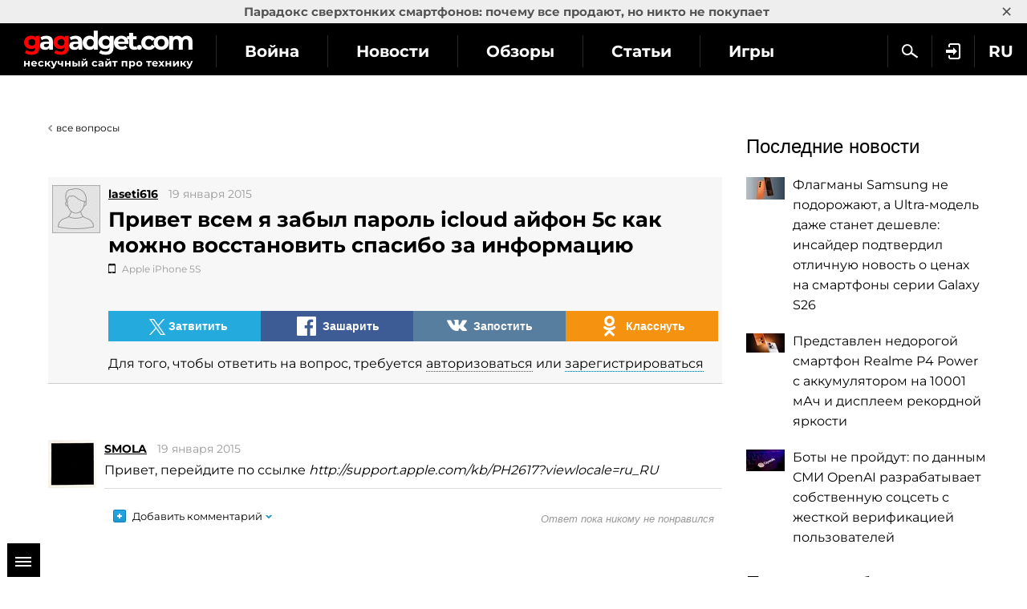

--- FILE ---
content_type: text/html; charset=utf-8
request_url: https://gagadget.com/questions/33628-privet-vsem-ya-zabyil-parol-icloud-ajfon-5s-kak-mozhno-vosstanovit-spasibo-za-informatsiyu/
body_size: 12093
content:
<!DOCTYPE html>
<html lang="ru">
<head>
	<meta charset="utf-8" />
	<title>
	Привет всем я забыл пароль icloud айфон 5с как можно восстановить спасибо за информацию
</title>
	
	<meta name="description" content="laseti616 спрашивает: Привет всем я забыл пароль icloud айфон 5с как можно восстановить спасибо за информацию (33628)" />
	<meta property="og:title" content="laseti616 спрашивает: Привет всем я забыл пароль icloud айфон 5с как можно восстановить спасибо за информацию" />
	<meta property="og:url" content="https://gagadget.com/questions/33628-privet-vsem-ya-zabyil-parol-icloud-ajfon-5s-kak-mozhno-vosstanovit-spasibo-za-informatsiyu/" />
	<meta property="og:description" content="" />
	<meta property="og:image" content="https://gagadget.com/static/img/Anonymous-avatar.png" />
	<link rel="canonical" href="https://gagadget.com/questions/33628-privet-vsem-ya-zabyil-parol-icloud-ajfon-5s-kak-mozhno-vosstanovit-spasibo-za-informatsiyu/" />


	<link rel="shortcut icon" href="https://gagadget.com/static/img/favicon.ico" />
	<meta name="google-site-verification" content="QMcaq0cTD_zR_KYHWQnbJOVToeXkQDSi9lQcPiYlmSE" />
	<meta name="dumedia-verify" content="4c69df21d40a" />
	<meta name='ir-site-verification-token' value='2015789489'>
	<meta name="msvalidate.01" content="BA576474C8B94AF0DF2F7F19B170DF72" />
	<meta name="viewport" content="width=device-width, initial-scale=1.0" />
	<meta name="advmaker-verification" content="1b9360c2ac0db62a39764e6e53f30a73" />
	
	<meta property="fb:pages" content="105677749495173" />

	<link rel="dns-prefetch" href="//www.googletagservices.com/" />
	<link rel="dns-prefetch" href="//www.googletagmanager.com/" />
	
	<link rel="dns-prefetch" href="//connect.facebook.net/" />
	<link rel="dns-prefetch" href="//x.magnet.kiev.ua/" />
	<link rel="dns-prefetch" href="//z-na.amazon-adsystem.com/" />
	<link rel="dns-prefetch" href="//autolinkmaker.itunes.apple.com/" />
	<link rel="preload" href="/static/css/montserrat/JTUHjIg1_i6t8kCHKm4532VJOt5-QNFgpCtr6Hw5aXo.woff2" as="font" type="font/woff2" crossorigin />
	<link rel="preload" href="/static/css/montserrat/JTUHjIg1_i6t8kCHKm4532VJOt5-QNFgpCuM73w5aXo.woff2" as="font" type="font/woff2" crossorigin />
	<link rel="preload" href="/static/css/montserrat/JTUHjIg1_i6t8kCHKm4532VJOt5-QNFgpCuM73w3aXpsog.woff2" as="font" type="font/woff2" crossorigin />
	<link rel="preload" href="/static/css/montserrat/JTUHjIg1_i6t8kCHKm4532VJOt5-QNFgpCtr6Hw3aXpsog.woff2" as="font" type="font/woff2" crossorigin />

	

	
	
		<script type="application/ld+json">
		{
			"@context": "https://schema.org",
			"@type": "WebSite",
			"name": "Gagadget.com",
			"url": "https://gagadget.com/",
			"potentialAction": {
				"@type": "SearchAction",
				"target": "https://gagadget.com/search/?q={search_term_string}",
				"query-input": "required name=search_term_string"
			}
		}
		</script>
		<script type="application/ld+json">
		{
			"@context": "https://schema.org",
			"@type": "Organization",
			"name": "Gagadget",
			"legalName": "Gagadget.com",
			"url": "https://gagadget.com/",
			"sameAs": [
				
				"https://flipboard.com/@gagadget/gagadget.com-ru-ut05r8paz",
				
				"https://t.me/gagadget",
				
				"https://twitter.com/gagadget",
				
				"https://www.facebook.com/gagadgetcom",
				
				"https://instagram.com/instagagadget"
				
			],
			"foundingDate": 2007,
			"logo": {
				"@type": "ImageObject",
				"url": "https://gagadget.com/static/img/gg_logo_black_600x60.jpg",
				"width": "600",
				"height": "60"
			},
			"address": {
				"@type": "PostalAddress",
				"streetAddress": "ул. Большая Васильковская 65",
				"addressLocality": "Киев",
				"postalCode": "03150",
				"addressCountry": "UA"
			},
			"contactPoint": {
				"@type": "ContactPoint",
				"email": "info@magnet.kiev.ua",
				"contactType": "headquoters",
				"areaServed": "UA",
				"availableLanguage": [
					"uk","en","de","fr","it","es","nl","sv","da","nb","pl","ru"
				]
			}
		}
		</script>
		<script type="application/ld+json">
		{
			"@context": "https://schema.org",
			"@type": "NewsMediaOrganization",
			"name": "Gagadget",
			"legalName": "Gagadget.com",
			"url": "https://gagadget.com/",
			"sameAs": [
				
				"https://flipboard.com/@gagadget/gagadget.com-ru-ut05r8paz",
				
				"https://t.me/gagadget",
				
				"https://twitter.com/gagadget",
				
				"https://www.facebook.com/gagadgetcom",
				
				"https://instagram.com/instagagadget"
				
			],
			"foundingDate": 2007,
			"logo": {
				"@type": "ImageObject",
				"url": "https://gagadget.com/static/img/gg_logo_black_600x60.jpg",
				"width": "600",
				"height": "60"
			},
			"address": {
				"@type": "PostalAddress",
				"streetAddress": "ул. Большая Васильковская 65",
				"addressLocality": "Киев",
				"postalCode": "03150",
				"addressCountry": "UA"
			},
			"contactPoint": {
				"@type": "ContactPoint",
				"email": "info@magnet.kiev.ua",
				"contactType": "headquoters",
				"areaServed": "UA",
				"availableLanguage": [
					"uk","en","de","fr","it","es","nl","sv","da","nb","pl","ru"
				]
			}
		}
		</script>
	
	<script type="application/ld+json">
	{
		"@context": "https://schema.org",
		"@type": "QAPage",
		"mainEntity": {
			"@type": "Question",
			"name": "Привет всем я забыл пароль icloud айфон 5с как можно восстановить спасибо за информацию",
			"text": "Привет всем я забыл пароль icloud айфон 5с как можно восстановить спасибо за информацию",
			"answerCount": "1",
			"dateCreated": "2015-01-19T00:26:03",
			"author": {
				"@type": "Person",
				"name": "laseti616"
			},
			
				
					"suggestedAnswer": [
						{
							"@type": "Answer",
							"text": "Привет, перейдите по ссылке [http://support.apple.com/kb/PH2617?viewlocale=ru_RU](http://support.apple.com/kb/PH2617?viewlocale=ru_RU)",
							"dateCreated": "2015-01-19T11:51:34",
							"upvoteCount": "0",
							"url": "https://gagadget.com/questions/33628-privet-vsem-ya-zabyil-parol-icloud-ajfon-5s-kak-mozhno-vosstanovit-spasibo-za-informatsiyu/#answer-35355",
							"author": {
								"@type": "Person",
								"name": "SMOLA"
							}
						}
					]
				
			
			
		}
	}
	</script>


	

	
	<link rel="stylesheet" href="/static/css/social-likes_flat.css?v=1" />
	
		<link rel="stylesheet" type="text/css" media="all" href="/static/css/montserrat/montserrat.css?v=5" />
		<link rel="stylesheet" type="text/css" media="all" href="/static/css/layout.css?v=20230227" />
		<link rel="stylesheet" type="text/css" media="all" href="/static/css/all.css?v=14072025" />
		<link rel="stylesheet" type="text/css" media="all" href="/static/css/components.css?v=20240708" />
		<link rel="stylesheet" type="text/css" media="all" href="/static/markitup/skins/markitup/style.css" />
		<link rel="stylesheet" type="text/css" media="all" href="/static/markitup/sets/markdown/style.css?v=4" />
		
			<link rel="stylesheet" type="text/css" media="all" href="/static/css/fit.css?v=112" />
		
	


	
		<script async="async" src="https://www.googletagservices.com/tag/js/gpt.js"></script>
	
	<script>
		var googletag = googletag || {};
		googletag.cmd = googletag.cmd || [];
		
			
	var gptadslots=[],
		gptIndex = -1;

			googletag.cmd.push(function() {
				var mapping_top = googletag.sizeMapping().
				addSize([768, 500], [728, 90]).
				addSize([1, 1], [[360, 100], [320, 50], [320, 100]]).
				build();
				
				
				googletag.pubads().collapseEmptyDivs(true);
				googletag.pubads().enableSingleRequest();
				googletag.pubads().setTargeting('request-path', '/questions/33628-privet-vsem-ya-zabyil-parol-icloud-ajfon-5s-kak-mozhno-vosstanovit-spasibo-za-informatsiyu/');
				
	googletag.pubads().setTargeting('pagetype', ['question']);



	googletag.pubads().setTargeting('gg-theme', []);

				
				googletag.enableServices();
			});
		
	</script>

	

	<script type="text/javascript" src="/static/CACHE2/js/a32fa4dcc6df.js"></script>

	

	
	
		<script id="facebook-jssdk" src="https://connect.facebook.net/ru_RU/all.js#xfbml=1"></script>
	
	<script>
		var infinitePostsOptions = {
			'next': '/questions/23859-podskazhite-pozhalujsta-kogda-priblizitelno-dolzhen-poyavitsya-iphone-5s-v-ukraine/',
			'exclude': 33628,
			'next_infinite_substitution': 0
		};
	</script>
	<script src="/static/js/questions.js?v201809101738"></script>


	<script src="/static/js/advert.js"></script>
	

	<!-- Gravitec push -->
	<script>(function(w,d,s,l,i){w[l]=w[l]||[];w[l].push({'gtm.start':
	new Date().getTime(),event:'gtm.js'});var f=d.getElementsByTagName(s)[0],
	j=d.createElement(s),dl=l!='dataLayer'?'&l='+l:'';j.async=true;j.src=
	'https://www.googletagmanager.com/gtm.js?id='+i+dl;f.parentNode.insertBefore(j,f);
	})(window,document,'script','dataLayer','GTM-K3XZ8W3');</script>
	<!-- End Gravitec push -->

	<script type="text/javascript" src="https://classic.avantlink.com/affiliate_app_confirm.php?mode=js&authResponse=c43af3017a9b4af8fd22d6e5570994ae478d5406"></script>
</head>
<body class="os-mac body-pt body-pt_toplink">

	<!-- Google Tag Manager (noscript) -->
	<noscript><iframe src="https://www.googletagmanager.com/ns.html?id=GTM-KDNH3DF"
	height="0" width="0" style="display:none;visibility:hidden"></iframe></noscript>
	<!-- End Google Tag Manager (noscript) -->

	
		<div id="gagadget_branding">
			<script>
				googletag.cmd.push(function() {
					googletag.defineSlot('/13436854/gagadget_branding', [1, 1], 'gagadget_branding').addService(googletag.pubads());
					googletag.display('gagadget_branding');
				});
			</script>
		</div>
	

	
		
			
				<script async src="//pagead2.googlesyndication.com/pagead/js/adsbygoogle.js"></script>
				<script>
					(adsbygoogle = window.adsbygoogle || []).push({
						google_ad_client: "ca-pub-2414957330122261",
						enable_page_level_ads: true
					});
				</script>
			
		
	

	

		
			
<div class="header-wrap js-header-wrap header-wrap_fixed">
	
		<div class="toplink-container js-toplink-container">
	<a href="https://gagadget.com/ru/683779-paradoks-sverhtonkih-smartfonov-pochemu-vse-prodayut-no-nikto-ne-pokupaet/" class="toplink-container__link js-open"><b>Парадокс сверхтонких смартфонов: почему все продают, но никто не покупает</b></a>
	<a href="#" class="toplink-container__link toplink-container__link_close" data-url="/ajax/close-toplink/639/">×</a>
</div>

	

	<div class="header-cont">
		<div class="header-cont__in">
			<ul class="nav pull-right js-sub-cont">
				<li class="pull-right relative">
					

<div class="js-country">
	
		<span class="nav__link nav__link_nar">
			RU
		</span>
		<ul class="nav-drop">
			
				
					
						
											
							
								<li>
									<a href="/uk/" class="nav-drop__link">UK</a>
								</li>
							
						
					
				
			
				
					
						
											
							
								<li>
									<a href="/en/" class="nav-drop__link">EN</a>
								</li>
							
						
					
				
			
				
					
						
											
							
								<li>
									<a href="https://gagadget.de/" class="nav-drop__link">DE</a>
								</li>
							
						
					
				
			
				
					
						
											
							
								<li>
									<a href="/fr/" class="nav-drop__link">FR</a>
								</li>
							
						
					
				
			
				
					
						<li>
							<a href="https://gagadget.it/" class="nav-drop__link">IT</a>
						</li>
					
				
			
				
					
						
											
							
								<li>
									<a href="https://gagadget.es/" class="nav-drop__link">ES</a>
								</li>
							
						
					
				
			
				
					
						
											
							
								<li>
									<a href="https://gagadget.nl/" class="nav-drop__link">NL</a>
								</li>
							
						
					
				
			
				
					
						
											
							
								<li>
									<a href="https://sv.gagadget.com/" class="nav-drop__link">SV</a>
								</li>
							
						
					
				
			
				
					
						
					
				
			
				
					
						
					
				
			
				
					
						
											
							
								<li>
									<a href="https://gagadget.pl/" class="nav-drop__link">PL</a>
								</li>
							
						
					
				
			
				
			
		</ul>
	
</div>
				</li>
				
				<li class="pull-right">
					
						<a href="/auth/login/?next=/questions/33628-privet-vsem-ya-zabyil-parol-icloud-ajfon-5s-kak-mozhno-vosstanovit-spasibo-za-informatsiyu/" class="nav__link nav__link_nar auth-login" rel="nofollow"><span class="nav__login"></span></a>
					
				</li>
				<li class="pull-right">
					<a href="/search/" class="nav__link nav__link_nar js-search" rel="nofollow"><span class="nav__search"></span></a>
				</li>
				<li class="pull-right nav__more js-submenu">
					<div class="menu-link">
						<span class="nav__link nav__link_nar">
							<span class="icon-bar-wr">
								<span class="icon-bar"></span>
								<span class="icon-bar"></span>
								<span class="icon-bar"></span>
							</span>
						</span>
						<ul class="nav-drop"></ul>
					</div>
				</li>
			</ul>
			<ul class="nav nav_left js-r-menu">
				<li class="js-r-menu-item">
					<a href="/war/" class="nav__link">Война</a>
				</li>
				<li class="js-r-menu-item">
					<a href="/news/" class="nav__link">Новости</a>
				</li>
				<li class="js-r-menu-item">
					<a href="/reviews/" class="nav__link">Обзоры</a>
				</li>
				<li class="js-r-menu-item">
					<a href="/articles/" class="nav__link">Статьи</a>
				</li>
				<li class="js-r-menu-item">
					<a href="/games/" class="nav__link">Игры</a>
				</li>
				
				<li class="js-r-menu-item">
					<a href="/chto-kupit/" class="nav__link">Что купить</a>
				</li>
				
				<li class="js-r-menu-item">
					<a href="/specials/" class="nav__link">Спецпроекты</a>
				</li>
				<li class="js-r-menu-item">
					<a href="/questions/popular/" class="nav__link">Вопросы эксперту</a>
				</li>
				
			</ul>
			
		</div>
	</div>
	<div class="header-logo">
		<a class="logo-gg" href="/ru/"></a>
	</div>
	<div class="clearfix"></div>
	
</div>

		

		

		<div id="wrapper" class="l-page-wrapper">
			
				
			
			<div class="site-body">
				<div id="main" class=" l-container">
					
					

					
						<div id="content" class="js-preload-content l-grid_main">
							<div class="r-wide">
								
	<div class="l-container">
		<div class="l-grid">
			<div class="l-inner">
				<a href="/questions/last/" class="expert-link">все вопросы</a>
			</div>
		</div>
	</div>
	<div id="js-post-container">
		

<div class="l-container js-post" id="post-33628" data-url="/questions/33628-privet-vsem-ya-zabyil-parol-icloud-ajfon-5s-kak-mozhno-vosstanovit-spasibo-za-informatsiyu/" data-title="Привет всем я забыл пароль icloud айфон 5с как можно восстановить спасибо за информацию">
	<div class="l-grid">
		<div class="l-inner">

			<div class="questions">
				<div class="questions-holder">
					<div class="questions-item main-item">
						
						<a href="/users/161454/all/"><img class="photo" src="/static/img/Anonymous-avatar.png" width="60" height="60" alt="laseti616" /></a>
						
						<div class="item-content">
							<div class="cont">
								<div class="head">
									<div class="left10 pull-right">
										
										
									</div>

									<div class="clear r-mobi"></div>
									
									<strong class="name"><a href="/users/161454/all/">laseti616</a></strong>
									
									<span class="date">19 января 2015</span>
									
									
								</div>
								<h1 class="question-detail-title">Привет всем я забыл пароль icloud айфон 5с как можно восстановить спасибо за информацию</h1>

								

								
								
								<div class="category-gadget">
									<div class="js-dd-container js-dd-container_mh45">
										<div class="js-dd-body">
											
											<a href="/apple-iphone-5s/">Apple iPhone 5S</a>
											
										</div>
										<div class="js-dd-button">
											<span class="js-dd-open">▼</span>
											<span class="js-dd-close">▲</span>
										</div>
									</div>
								</div>
								

								<div class="top20 bottom20">
									<div id="social-likes-post-33628" class="social-likes social-likes_gg" data-url="https://gagadget.com/questions/33628-privet-vsem-ya-zabyil-parol-icloud-ajfon-5s-kak-mozhno-vosstanovit-spasibo-za-informatsiyu/" data-title="Привет всем я забыл пароль icloud айфон 5с как можно восстановить спасибо за информацию">
										<div class="twitter" data-via="gagadget"><span class="r-pc social-likes__txt">Затвитить</span></div>
										<div class="facebook"><span class="r-pc social-likes__txt">Зашарить</span></div>
									
										<div class="vkontakte"><span class="r-pc social-likes__txt">Запостить</span></div>
										<div class="odnoklassniki"><span class="r-pc social-likes__txt">Класснуть</span></div>
									
									</div>
								</div>

								

								
									<p>Для того, чтобы ответить на вопрос, требуется <a class="auth-login" href="/auth/login/">авторизоваться</a> или <a class="registration" href="/registration/">зарегистрироваться</a></p>
									
								
							</div>
						</div>
					</div>
				</div>

				
					<div class="l-container">
						<div class="l-grid">
							<div class="l-inner l-inner_wide text-center">
								<noindex>
									<div id="gagadget_question_cont-top_33628"></div>
									<script type="text/javascript">
										gptIndex++;

										(function (gptIndex) {
											var el = document.getElementById('gagadget_question_cont-top_33628');
											el.setAttribute('data-gpt-index', gptIndex);

											if (typeof OA_branding == "undefined") {
												googletag.cmd.push(function() {
													var gagadget__cont_728 = googletag.sizeMapping().
													addSize([1280, 700], [728, 90]).
													addSize([500, 500], [468, 60]).
													addSize([1, 1], [300, 250]).
													build();
													gptadslots[gptIndex] = googletag.defineSlot('/146704994/gagadget_question_cont-top', [[728, 90], [468, 60], [300, 250]], 'gagadget_question_cont-top_33628').defineSizeMapping(gagadget__cont_728).addService(googletag.pubads());
													googletag.display("gagadget_question_cont-top_33628");
												});
											} else {
												googletag.cmd.push(function() {
													var gagadget__cont_728 = googletag.sizeMapping().
													addSize([500, 500], [468, 60]).
													addSize([1, 1], [300, 250]).
													build();
													gptadslots[gptIndex] =  googletag.defineSlot('/146704994/gagadget_question_cont-top', [[468, 60], [300, 250]], 'gagadget_question_cont-top_33628').defineSizeMapping(gagadget__cont_728).addService(googletag.pubads());
													googletag.display("gagadget_question_cont-top_33628");
												});
											}
										})(gptIndex);
									</script>
								</noindex>
							</div>
						</div>
					</div>
				

				<div id="answers">
					
					<div id="answer-35355" class="questions-holder no-bot-padding questions-holder-last">
						<div class="questions-item">
							
							<a href="/users/39915/all/"><img class="photo" src="/media/cache/fd/0e/fd0e48a59ccdd27becbcef28534bac4e.webp" width="60" height="60" alt="SMOLA" /></a>
							
							<div class="item-content ss_class">
								<div class="cont">
									<div class="head">
										
										
										
										<strong class="name"><a href="/users/39915/all/">SMOLA</a></strong>
										
										
										<span class="date">19 января 2015</span>
										
										
										
										
									</div>

									<div class="markdown-content open-links-in-new-tab">
										
											<p>Привет, перейдите по ссылке <i title="http://support.apple.com/kb/PH2617?viewlocale=ru_RU">http://support.apple.com/kb/PH2617?viewlocale=ru_RU</i></p>
										
									</div>

								</div>
								<div class="questions-bot questions-bot_cust">
									<div class="comments c35355 supercomments">
										<a href="#">Добавить комментарий</a>
									</div>
									<ul class="superList">
										
										
											<li><em>Ответ пока никому не понравился</em></li>
										
									</ul>
								</div>
							</div>
							<div id="comments-35355" class="b-comments-block__back hidden">
								
								
								<div class="clearfix"></div>
							</div>
						</div>
					</div>
					
				</div>
				
					<div class="l-container">
						<div class="l-grid_2">
							<div class="l-inner l-inner_wide text-center">
								<div id="gagadget_question_cont-left_33628"></div>
								<script type="text/javascript">
									gptIndex++;

									(function (gptIndex) {
										var el = document.getElementById('gagadget_question_cont-left_33628');
										el.setAttribute('data-gpt-index', gptIndex);

										if (typeof OA_branding == "undefined") {
											googletag.cmd.push(function() {
												var gagadget_cont_336 = googletag.sizeMapping().
												addSize([1280, 700], [336, 280]).
												addSize([1, 1], [300, 250]).
												build();
												gptadslots[gptIndex] = googletag.defineSlot('/146704994/gagadget_question_cont-left', [[336, 280], [300, 250]], 'gagadget_question_cont-left_33628').defineSizeMapping(gagadget_cont_336).addService(googletag.pubads());
												googletag.display("gagadget_question_cont-left_33628");
											});
										} else {
											googletag.cmd.push(function() {
												gptadslots[gptIndex] = googletag.defineSlot('/146704994/gagadget_question_cont-left', [300, 250], 'gagadget_question_cont-left_33628').addService(googletag.pubads());
												googletag.display("gagadget_question_cont-left_33628");
											});
										}
									})(gptIndex);
								</script>
							</div>
						</div>
						<div class="l-grid_2">
							<div class="l-inner l-inner_wide text-center">
							</div>
						</div>
					</div>
					
				

				


			</div>
		</div>
	</div>
</div>

	</div>

	<div id="js-magicblock-ref" class="clearfix"></div>

	<div id="pc_panel_wrap" class="b-magicblock">
		<div id="pc_panel" class="pc_panel">
			<a href="#" class="b-magicblock__close">Close</a>
			<div class="b-magicblock__name">Советуем<br />почитать</div>
			<div class="b-sidebar-news__item b-magicblock__item">
				<a class="b-sidebar-news__link b-magicblock__link" href="https://gagadget.com/other/2012-08-03-10_priznakov_tekhnozadrota/">
					
					<span class="b-sidebar-news__text">10 признаков технозадрота</span>
				</a>
			</div>
			<div class="b-sidebar-news__item b-magicblock__item">
				<a class="b-sidebar-news__link b-magicblock__link" href="https://gagadget.com/software/2013-10-18-10-adskih-prilozhenij-dlya-iphoneipad-chto-nam-prislali/">
					
					<span class="b-sidebar-news__text">10 адских приложений для iPhone/iPad, что нам прислали</span>
				</a>
			</div>
			<div class="b-sidebar-news__item b-magicblock__item">
				<a class="b-sidebar-news__link b-magicblock__link" href="https://gagadget.com/misc_gadgets/2010-08-15-10_funktsii_kotorykh_nam_ne_khvataet_v_robopylesosakh/">
					
					<span class="b-sidebar-news__text">10 функций, которых нам не хватает в робопылесосах</span>
				</a>
			</div>
			<div class="b-sidebar-news__item b-magicblock__item">
				<a class="b-sidebar-news__link b-magicblock__link" href="https://gagadget.com/cellphones/2012-07-03-kak_iphone_ubil_nokia_tragediya_v_chetyrekh_aktakh/">
					
					<span class="b-sidebar-news__text">Как iPhone убил Nokia (трагедия в четырёх актах)</span>
				</a>
			</div>
			<div class="b-sidebar-news__item b-magicblock__item">
				<a class="b-sidebar-news__link b-magicblock__link" href="https://gagadget.com/home_av/2010-08-01-10_prichin_ne_toropitsya_s_pokupkoi_3d-televizora/">
					
					<span class="b-sidebar-news__text">10 причин не торопиться с покупкой 3D-телевизора</span>
				</a>
			</div>
			<div class="b-sidebar-news__item b-magicblock__item">
				<a class="b-sidebar-news__link b-magicblock__link" href="https://gagadget.com/cellphones/2010-08-08-10_provalivshikhsya_tekhnologii_v_mobilnykh_telefonakh/">
					
					<span class="b-sidebar-news__text">10 провалившихся технологий в мобильных телефонах</span>
				</a>
			</div>
		</div>
		<div id="pc_panel_short" class="pc_panel_short">
			<a href="#" class="b-dashed">Советуем почитать</a>
		</div>
	</div>

							</div>
						</div>
						
						<div id="sidebar" class="l-grid_rightcol">
							<div class="js-preload-sidebar">
								
	
		
	
	
									
										

	<div class="ads">
		
	<div id="gagadget_premium" class="gagadget_premium">
		<script>
			googletag.cmd.push(function() {
				googletag.defineSlot('/146704994/gagadget_premium', [[300, 600], [300, 250]], 'gagadget_premium').addService(googletag.pubads());
				googletag.display('gagadget_premium');
			});
		</script>
	</div>

	</div>


									

									

									
										<div class="ads">
	
	<div id="gagadget_premium_2">
		<script>
			googletag.cmd.push(function() {
				googletag.defineSlot('/146704994/gagadget_premium_2', [300, 250], 'gagadget_premium_2').addService(googletag.pubads());
				googletag.display('gagadget_premium_2');
			});
		</script>
	</div>

</div>
									

									
	
	


									<div class="ads-mb">
										
									</div>

									

									
										
											





	

	<div class="b-sidebar-news">
		<div class="b-sota-head">Последние новости</div>
		<div class="b-sota-body">
			<ul class="b-sota-list b-sota-list_news">
				
					<li class="b-sota-list__item">
						<div class="b-media-item">
							<a class="b-media-item__linkimg" href="/ru/693696-flagmanyi-samsung-ne-podorozhayut-a-ultra-model-dazhe-stanet-deshevle-insajder-podtverdil-otlichnuyu-novost-o-tsenah-na-smartfonyi-serii-galaxy-s26/">
								
									
										<img class="b-media-item__img" src="/media/cache/39/ed/39ed7fdc06c929d276d5f8b1f0bee949.webp" width="48" height="28" alt="Флагманы Samsung не подорожают, а Ultra-модель даже станет дешевле: инсайдер подтвердил отличную новость о ценах на смартфоны серии Galaxy S26" title="Флагманы Samsung не подорожают, а Ultra-модель даже станет дешевле: инсайдер подтвердил отличную новость о ценах на смартфоны серии Galaxy S26" />
									
								
							</a>
							<span class="b-media-item__linktxt">
								<a href="/ru/693696-flagmanyi-samsung-ne-podorozhayut-a-ultra-model-dazhe-stanet-deshevle-insajder-podtverdil-otlichnuyu-novost-o-tsenah-na-smartfonyi-serii-galaxy-s26/#js-comment-form" class="b-indexnode__comments b-indexnode__comments_fr">0</a>
								<a class="link-black" href="/ru/693696-flagmanyi-samsung-ne-podorozhayut-a-ultra-model-dazhe-stanet-deshevle-insajder-podtverdil-otlichnuyu-novost-o-tsenah-na-smartfonyi-serii-galaxy-s26/">
									<span class="b-media-item__txt">Флагманы Samsung не подорожают, а Ultra-модель даже станет дешевле: инсайдер подтвердил отличную новость о ценах на смартфоны серии Galaxy S26</span>
								</a>
							</span>
							<div class="clearfix"></div>
						</div>
					</li>
				
					<li class="b-sota-list__item">
						<div class="b-media-item">
							<a class="b-media-item__linkimg" href="/ru/693689-predstavlen-nedorogoj-smartfon-realme-p4-power-s-akkumulyatorom-na-10001-mach-i-displeem-rekordnoj-yarkosti/">
								
									
										<img class="b-media-item__img" src="/media/cache/59/28/5928244ea3456df556ec640dae23d3b1.webp" width="48" height="24" alt="Представлен недорогой смартфон Realme P4 Power с аккумулятором на 10001 мАч и дисплеем рекордной яркости" title="Представлен недорогой смартфон Realme P4 Power с аккумулятором на 10001 мАч и дисплеем рекордной яркости" />
									
								
							</a>
							<span class="b-media-item__linktxt">
								<a href="/ru/693689-predstavlen-nedorogoj-smartfon-realme-p4-power-s-akkumulyatorom-na-10001-mach-i-displeem-rekordnoj-yarkosti/#js-comment-form" class="b-indexnode__comments b-indexnode__comments_fr">0</a>
								<a class="link-black" href="/ru/693689-predstavlen-nedorogoj-smartfon-realme-p4-power-s-akkumulyatorom-na-10001-mach-i-displeem-rekordnoj-yarkosti/">
									<span class="b-media-item__txt">Представлен недорогой смартфон Realme P4 Power с аккумулятором на 10001 мАч и дисплеем рекордной яркости</span>
								</a>
							</span>
							<div class="clearfix"></div>
						</div>
					</li>
				
					<li class="b-sota-list__item">
						<div class="b-media-item">
							<a class="b-media-item__linkimg" href="/ru/693682-botyi-ne-projdut-po-dannyim-smi-openai-razrabatyivaet-sobstvennuyu-sotsset-s-zhestkoj-verifikatsiej-polzovatelej/">
								
									
										<img class="b-media-item__img" src="/media/cache/ff/19/ff190f78ec6d30de3b96c20869b80cca.webp" width="48" height="27" alt="Боты не пройдут: по данным СМИ OpenAI разрабатывает собственную соцсеть с жесткой верификацией пользователей" title="Боты не пройдут: по данным СМИ OpenAI разрабатывает собственную соцсеть с жесткой верификацией пользователей" />
									
								
							</a>
							<span class="b-media-item__linktxt">
								<a href="/ru/693682-botyi-ne-projdut-po-dannyim-smi-openai-razrabatyivaet-sobstvennuyu-sotsset-s-zhestkoj-verifikatsiej-polzovatelej/#js-comment-form" class="b-indexnode__comments b-indexnode__comments_fr">0</a>
								<a class="link-black" href="/ru/693682-botyi-ne-projdut-po-dannyim-smi-openai-razrabatyivaet-sobstvennuyu-sotsset-s-zhestkoj-verifikatsiej-polzovatelej/">
									<span class="b-media-item__txt">Боты не пройдут: по данным СМИ OpenAI разрабатывает собственную соцсеть с жесткой верификацией пользователей</span>
								</a>
							</span>
							<div class="clearfix"></div>
						</div>
					</li>
				
				
			</ul>
		</div>
	</div>


										
										





	

	<div class="b-sidebar-news">
		<div class="b-sota-head">Последние обзоры</div>
		<div class="b-sota-body">
			<ul class="b-sota-list b-sota-list_news">
				
					<li class="b-sota-list__item">
						<div class="b-media-item">
							<a class="b-media-item__linkimg" href="/ru/689948-delovoj-universal-obzor-lazernogo-proektora-viewsonic-lsd400w-obzor-lazernogo-proektora-viewsonic-lsd400w/">
								
									
										<img class="b-media-item__img" src="/media/cache/ae/02/ae0284e1aabb4f096b21d58f613a03ff.webp" width="48" height="25" alt="Деловой универсал: обзор лазерного проектора ViewSonic LSD400W" title="Деловой универсал: обзор лазерного проектора ViewSonic LSD400W" />
									
								
							</a>
							<span class="b-media-item__linktxt">
								<a href="/ru/689948-delovoj-universal-obzor-lazernogo-proektora-viewsonic-lsd400w-obzor-lazernogo-proektora-viewsonic-lsd400w/#js-comment-form" class="b-indexnode__comments b-indexnode__comments_fr">0</a>
								<a class="link-black" href="/ru/689948-delovoj-universal-obzor-lazernogo-proektora-viewsonic-lsd400w-obzor-lazernogo-proektora-viewsonic-lsd400w/">
									<span class="b-media-item__txt">Деловой универсал: обзор лазерного проектора ViewSonic LSD400W</span>
								</a>
							</span>
							<div class="clearfix"></div>
						</div>
					</li>
				
					<li class="b-sota-list__item">
						<div class="b-media-item">
							<a class="b-media-item__linkimg" href="/ru/685430-baza-obzor-gejmerskogo-noutbuka-asus-rog-strix-g16-2025/">
								
									
										<img class="b-media-item__img" src="/media/cache/2a/0d/2a0d86351f68cfe8f2a876505285f51f.webp" width="48" height="25" alt="База: обзор геймерского ноутбука ASUS ROG Strix G16 (2025)" title="База: обзор геймерского ноутбука ASUS ROG Strix G16 (2025)" />
									
								
							</a>
							<span class="b-media-item__linktxt">
								<a href="/ru/685430-baza-obzor-gejmerskogo-noutbuka-asus-rog-strix-g16-2025/#js-comment-form" class="b-indexnode__comments b-indexnode__comments_fr">0</a>
								<a class="link-black" href="/ru/685430-baza-obzor-gejmerskogo-noutbuka-asus-rog-strix-g16-2025/">
									<span class="b-media-item__txt">База: обзор геймерского ноутбука ASUS ROG Strix G16 (2025)</span>
								</a>
							</span>
							<div class="clearfix"></div>
						</div>
					</li>
				
					<li class="b-sota-list__item">
						<div class="b-media-item">
							<a class="b-media-item__linkimg" href="/ru/684950-mister-chetkost-obzor-65-dyujmovogo-qled-televizora-samsung-neo-qled-qn70f-obzor-65-dyujmovogo-qled-televizora-samsung-neo-qled-qn70f/">
								
									
										<img class="b-media-item__img" src="/media/cache/6f/46/6f46f51914af15b5a31ba8c2a04a5843.webp" width="48" height="25" alt="Мистер Четкость: обзор 65-дюймового QLED-телевизора Samsung Neo QLED QN70F" title="Мистер Четкость: обзор 65-дюймового QLED-телевизора Samsung Neo QLED QN70F" />
									
								
							</a>
							<span class="b-media-item__linktxt">
								<a href="/ru/684950-mister-chetkost-obzor-65-dyujmovogo-qled-televizora-samsung-neo-qled-qn70f-obzor-65-dyujmovogo-qled-televizora-samsung-neo-qled-qn70f/#js-comment-form" class="b-indexnode__comments b-indexnode__comments_fr">0</a>
								<a class="link-black" href="/ru/684950-mister-chetkost-obzor-65-dyujmovogo-qled-televizora-samsung-neo-qled-qn70f-obzor-65-dyujmovogo-qled-televizora-samsung-neo-qled-qn70f/">
									<span class="b-media-item__txt">Мистер Четкость: обзор 65-дюймового QLED-телевизора Samsung Neo QLED QN70F</span>
								</a>
							</span>
							<div class="clearfix"></div>
						</div>
					</li>
				
				
			</ul>
		</div>
	</div>


										
											
												<div class="ads">
													<div id="gagadget_sidebar">
														<script>
															googletag.cmd.push(function() {
																googletag.defineSlot('/146704994/gagadget_sidebar', [[300, 250], [300, 240]], 'gagadget_sidebar').addService(googletag.pubads());
																googletag.enableServices();
																googletag.display('gagadget_sidebar');
															});
														</script>
													</div>
												</div>
											
										
										





	

	<div class="b-sidebar-news">
		<div class="b-sota-head">Последние статьи</div>
		<div class="b-sota-body">
			<ul class="b-sota-list b-sota-list_news">
				
					<li class="b-sota-list__item">
						<div class="b-media-item">
							<a class="b-media-item__linkimg" href="/ru/690954-samsung-na-ces-2026-kak-vision-ai-companion-menyaet-samu-ideyu-televizora/">
								
									
										<img class="b-media-item__img" src="/media/cache/63/95/63953c416f84c6f3c79fc9fd72669426.webp" width="48" height="25" alt="Samsung на CES 2026: как Vision AI Companion меняет саму идею телевизора" title="Samsung на CES 2026: как Vision AI Companion меняет саму идею телевизора" />
									
								
							</a>
							<span class="b-media-item__linktxt">
								<a href="/ru/690954-samsung-na-ces-2026-kak-vision-ai-companion-menyaet-samu-ideyu-televizora/#js-comment-form" class="b-indexnode__comments b-indexnode__comments_fr">0</a>
								<a class="link-black" href="/ru/690954-samsung-na-ces-2026-kak-vision-ai-companion-menyaet-samu-ideyu-televizora/">
									<span class="b-media-item__txt">Samsung на CES 2026: как Vision AI Companion меняет саму идею телевизора</span>
								</a>
							</span>
							<div class="clearfix"></div>
						</div>
					</li>
				
					<li class="b-sota-list__item">
						<div class="b-media-item">
							<a class="b-media-item__linkimg" href="/ru/688437-vojna-tonkih-smartfonov-kto-poka-vyiigryivaet-gonku-tehnologij-i-pochemu-eto-ne-apple-ili-samsung/">
								
									
										<img class="b-media-item__img" src="/media/cache/ad/de/addeeac84261604919c4e5c3ed445ce1.webp" width="48" height="25" alt="Война тонких смартфонов: кто пока выигрывает гонку технологий и почему это не Apple или Samsung" title="Война тонких смартфонов: кто пока выигрывает гонку технологий и почему это не Apple или Samsung" />
									
								
							</a>
							<span class="b-media-item__linktxt">
								<a href="/ru/688437-vojna-tonkih-smartfonov-kto-poka-vyiigryivaet-gonku-tehnologij-i-pochemu-eto-ne-apple-ili-samsung/#js-comment-form" class="b-indexnode__comments b-indexnode__comments_fr">0</a>
								<a class="link-black" href="/ru/688437-vojna-tonkih-smartfonov-kto-poka-vyiigryivaet-gonku-tehnologij-i-pochemu-eto-ne-apple-ili-samsung/">
									<span class="b-media-item__txt">Война тонких смартфонов: кто пока выигрывает гонку технологий и почему это не Apple или Samsung</span>
								</a>
							</span>
							<div class="clearfix"></div>
						</div>
					</li>
				
					<li class="b-sota-list__item">
						<div class="b-media-item">
							<a class="b-media-item__linkimg" href="/ru/687994-vzletit-li-mini-ssd-ili-7-sumasshedshih-nakopitelej-o-kotoryih-vyi-ne-znali/">
								
									
										<img class="b-media-item__img" src="/media/cache/ea/dd/eaddfbe448cc16f9a4467a012cd27d4b.webp" width="48" height="25" alt="Взлетит ли Mini SSD или 7 сумасшедших накопителей, о которых вы не знали" title="Взлетит ли Mini SSD или 7 сумасшедших накопителей, о которых вы не знали" />
									
								
							</a>
							<span class="b-media-item__linktxt">
								<a href="/ru/687994-vzletit-li-mini-ssd-ili-7-sumasshedshih-nakopitelej-o-kotoryih-vyi-ne-znali/#js-comment-form" class="b-indexnode__comments b-indexnode__comments_fr">0</a>
								<a class="link-black" href="/ru/687994-vzletit-li-mini-ssd-ili-7-sumasshedshih-nakopitelej-o-kotoryih-vyi-ne-znali/">
									<span class="b-media-item__txt">Взлетит ли Mini SSD или 7 сумасшедших накопителей, о которых вы не знали</span>
								</a>
							</span>
							<div class="clearfix"></div>
						</div>
					</li>
				
				
			</ul>
		</div>
	</div>


									

									

									
										
											<div id="js-preload-banner" class="r-no-mobi">
												<div>
													<div id="gagadget_scroll"></div>
													<script>
														(function () {
															googletag.cmd.push(function() {
																gptadslots_scroll = googletag.defineSlot('/146704994/gagadget_scroll', [300, 600], 'gagadget_scroll').
																setTargeting('infinite_scroll', 'true').
																addService(googletag.pubads());
															});
														})();
													</script>
												</div>
											</div>
										
									

								

							</div>
						</div>
						
					

					
						<div class="clearfix js-preload-footer"></div>
					

					
				</div>
			</div>
		</div>

		<div id="lightbox" class="lightbox"></div>
		<div id="fader"></div>

		
	

<div id="footer" class="fixed js-footer">
	
		<div class="footer-slide">
			<a class="footer-slide__up js-up" href="#">
				<span class="icon-bar-wr">
					<span class="icon-bar"></span>
					<span class="icon-bar"></span>
					<span class="icon-bar"></span>
				</span>
			</a>
			<a class="footer-slide__down js-down" href="#"><span class="footer-slide__triang"></span></a>
		</div>
	
	<div class="l-page-wrapper">
		<div class="footer-content">
			<div class="l-container r-no-mobi">
				



	<div class="l-grid_4">
		<div class="l-inner">
			<div class="footer-content__b-name">О сайте</div>
			
				<div class="footer-content__b-elem"><a class="footer-content__link" href="/about/">Редакция</a></div>
			
				<div class="footer-content__b-elem"><a class="footer-content__link" href="/ru/573213-redaktsionnaya-politika-gagadgetcom/">Редакционная политика</a></div>
			
				<div class="footer-content__b-elem"><a class="footer-content__link" href="/ru/573451-predosterezheniya-po-ispolzovaniyu-ii/">Предостережения по использованию ИИ</a></div>
			
				<div class="footer-content__b-elem"><a class="footer-content__link" href="/policy/">Политика конфиденциальности</a></div>
			
				<div class="footer-content__b-elem"><a class="footer-content__link" href="/archive/">Архив материалов</a></div>
			
				<div class="footer-content__b-elem"><a class="footer-content__link" href="/contact/">Связаться с нами</a></div>
			
				<div class="footer-content__b-elem"><noindex><a class="footer-content__link" href="http://magnet.kiev.ua/advertising/gagadget/" rel="nofollow" title="закрытая ссылка" target="_blank">Разместить рекламу</a></noindex></div>
			
				<div class="footer-content__b-elem"><a class="footer-content__link" href="/adv/">Партнерам и рекламодателям</a></div>
			
				<div class="footer-content__b-elem"><noindex><a class="footer-content__link" href="http://magnet.kiev.ua/rules/" rel="nofollow" title="закрытая ссылка" target="_blank">Пользовательское соглашение</a></noindex></div>
			
				<div class="footer-content__b-elem"><a class="footer-content__link" href="/other/2014-02-08-kak-stat-avtorom-na-gagadgetcom-kratkoe-rukovodstvo/">Стать автором</a></div>
			
				<div class="footer-content__b-elem"><a class="footer-content__link" href="/uk/">Українською</a></div>
			
		</div>
	</div>
	

	<div class="l-grid_4">
		<div class="l-inner">
			<div class="footer-content__b-name">Популярные темы</div>
			
				<div class="footer-content__b-elem"><a class="footer-content__link" href="/uav/">БПЛА</a></div>
			
				<div class="footer-content__b-elem"><a class="footer-content__link" href="/blokchejn-i-kriptovalyuty/">Блокчейн и криптовалюты</a></div>
			
				<div class="footer-content__b-elem"><a class="footer-content__link" href="/legends/">Легендарные гаджеты</a></div>
			
				<div class="footer-content__b-elem"><a class="footer-content__link" href="/technology/">Редакция рекомендует</a></div>
			
				<div class="footer-content__b-elem"><a class="footer-content__link" href="/bookmarks/">Полезности</a></div>
			
				<div class="footer-content__b-elem"><a class="footer-content__link" href="/kino/">Кино</a></div>
			
				<div class="footer-content__b-elem"><a class="footer-content__link" href="/spacex/">SpaceX</a></div>
			
				<div class="footer-content__b-elem"><a class="footer-content__link" href="/smarthome/">Умный дом</a></div>
			
		</div>
	</div>
	
		<div class="clearbt visible-xs"></div>
	

	<div class="l-grid_4">
		<div class="l-inner">
			<div class="footer-content__b-name">Производители</div>
			
				<div class="footer-content__b-elem"><a class="footer-content__link" href="/samsung/">Samsung</a></div>
			
				<div class="footer-content__b-elem"><a class="footer-content__link" href="/apple/">Apple</a></div>
			
				<div class="footer-content__b-elem"><a class="footer-content__link" href="/xiaomi/">Xiaomi</a></div>
			
				<div class="footer-content__b-elem"><a class="footer-content__link" href="/huawei/">Huawei</a></div>
			
				<div class="footer-content__b-elem"><a class="footer-content__link" href="/honor/">Honor</a></div>
			
				<div class="footer-content__b-elem"><a class="footer-content__link" href="/asus/">Asus</a></div>
			
				<div class="footer-content__b-elem"><a class="footer-content__link" href="/lg/">LG</a></div>
			
				<div class="footer-content__b-elem"><a class="footer-content__link" href="/lenovo/">Lenovo</a></div>
			
		</div>
	</div>
	

	<div class="l-grid_4">
		<div class="l-inner">
			<div class="footer-content__b-name">Категории</div>
			
				<div class="footer-content__b-elem"><a class="footer-content__link" href="/ssd/">SSD-накопители</a></div>
			
				<div class="footer-content__b-elem"><a class="footer-content__link" href="/robot-vacuum-cleaner/">Роботы-пылесосы</a></div>
			
				<div class="footer-content__b-elem"><a class="footer-content__link" href="/phones/">Смартфоны</a></div>
			
				<div class="footer-content__b-elem"><a class="footer-content__link" href="/headphones/">Наушники</a></div>
			
				<div class="footer-content__b-elem"><a class="footer-content__link" href="/mobile-pc/">Ноутбуки</a></div>
			
		</div>
	</div>
	
		<div class="clearbt visible-xs"></div>
	


			</div>
			<div class="l-container">
				
			</div>

			<div class="l-container">
				<div class="l-grid">
					<div class="l-inner l-inner_high">
						<div class="clearbt visible-xs"></div>
						<div class="footer-content__gagadget">
							
							© 2007—2026 <strong><span class="red">g</span>a<span class="red">g</span>adget</strong>.com
						</div>
						<div class="clearfix"></div>
					</div>
				</div>
			</div>
		</div>
		
	</div>
</div>



		
		

	

	

	
		<script src="/static/js/ajax-banner.js?v=20211228"></script>
	

	<script type="text/javascript" src="/static/CACHE2/js/9554d7013e00.js"></script>

	
	

	

	
	
	
	<script>
		$(document).ready(function() {
			answer_voting();

			var app = {};
			app.opt = {
				cont: '.js-dd-container',
				body: '.js-dd-body',
				button: '.js-dd-button',
				open: false
			};

			$(app.opt.cont).each(function() {
				var cont = $(this),
					body = cont.find(app.opt.body),
					button = cont.find(app.opt.button);

				if( $(this).height() < body.height() ) {
					button.show();
				}

				button.find('span').on('click', function() {
					cont.toggleClass('js-dd-opened');
				});
			});

			window.app = app;

			// init footer for infinite scroll post
			var footer_slide = function() {
				var foot = $('.js-footer'),
					up = $('.js-footer .js-up'),
					down = $('.js-footer .js-down');

				up.on('click', function() {
					var foot_H = foot.outerHeight(true);
					foot.css({top: 'auto', bottom: - foot_H});
					foot.animate({bottom: 0}, 700);
					up.hide();
					down.css('display', 'block');
					return false;
				});
				down.on('click', function() {
					var foot_H = foot.outerHeight(true);
					down.hide();
					up.css('display', 'block');
					foot.animate({bottom: - foot_H}, 700);
					setTimeout(function(){foot.css({top: '100%', bottom: 'auto'})}, 1000);
					return false;
				});
			}
			footer_slide();

			$('i[title]').each(function() {
				var attrs = {
					href: $(this).attr("title") || '',
					onclick: $(this).attr("onclick") || '',
					className: $(this).attr("class") || ''
				},
				template = '<a href="{ href }" onclick="{ onclick }" class="{ className }">' + $(this).html() + '</a>',
				html = template;

				for( var i in attrs ) {
					html = html.replace('{ ' + i + ' }', attrs[i]);
				}
				$(this).replaceWith(html);
			});

			(function() {
				var window_w = $(window).width(),
					window_h = $(window).height(),
					$pc_panel = $('#pc_panel'),
					$pc_panel_wrap = $('#pc_panel_wrap'),
					$pc_panel_short = $('#pc_panel_short'),
					$pc_panel_shortlink = $pc_panel_short.find('a'),
					pc_panel_w = $pc_panel_wrap.width(),
					$pc_reference = $('#js-magicblock-ref'),
					page_w = $('#wrapper').outerWidth(),
					place_for_px;

				function place_for() {
					place_for_px = (window_w - page_w) / 2;
				}

				function smallPanel() {
					$pc_panel.hide();
					$pc_panel_short.show();
				}

				function bigPanel() {
					$pc_panel.show();
					$pc_panel_short.hide();
				}

				function hidePanel() {
					$pc_panel_wrap.css({'left' : -window_w + 'px'});
				}

				function showPanel() {
					$pc_panel_wrap.stop().animate({'left': '0'},200).show();
				}

				function go_party()
				{
					var distanceTop = $pc_reference.offset().top - window_h;
					if( place_for_px < 110 ) {
						//return;
					}
					else if( place_for_px >= 400 ) {
						if( $(window).scrollTop() > distanceTop ) {
							if( parseInt($pc_panel_wrap.css('left')) == -window_w ) {
								if( $.cookie('panel_open') == 'small' ) {
									smallPanel();
									showPanel();
								} else {
									bigPanel();
									showPanel();
								}
							}
						} else {
							if( parseInt($pc_panel_wrap.css('left')) == 0 ) {
								$pc_panel_wrap.stop().animate({'left': -pc_panel_w + 'px'},200,function(){ hidePanel() });
							}
						}
					}
					else if( place_for_px < 400 ) {
						var supp = $pc_panel_wrap.css('left');
						if( $(window).scrollTop() > distanceTop ) {
							if( parseInt($pc_panel_wrap.css('left')) == -window_w ) {
								if( $.cookie('panel_open') == 'big' ) {
									bigPanel();
									showPanel();
								} else {
									smallPanel();
									showPanel();
								}
							}
						} else {
							if( parseInt($pc_panel_wrap.css('left')) == 0 ) {
								$pc_panel_wrap.stop().animate({'left': -pc_panel_w + 'px'},200,function(){ hidePanel() });
							}
						}
					}
				}

				$(window).bind('resize', function() {
					window_w = $(window).width();
					window_h = $(window).height();
					go_party();
				}).bind('scroll', function() {
					place_for();
					go_party();
				});

				go_party();

				$pc_panel.find('.b-magicblock__close').on('click', function() {
					smallPanel();
					$.cookie('panel_open', 'small', {expires:7, path:'/'});
					return false;
				});

				$pc_panel_shortlink.on('click', function() {
					bigPanel();
					$.cookie('panel_open', 'big', {path:'/'});
					return false;
				});
			})();
		});
	</script>


	

	
		
			<div id="gagadget_interstitial">
				<script>
					googletag.cmd.push(function() {
						var gagadget_interstitial = googletag.defineOutOfPageSlot('/146704994/gagadget_interstitial', googletag.enums.OutOfPageFormat.INTERSTITIAL);
						if( gagadget_interstitial ) {
							gagadget_interstitial.addService(googletag.pubads());
						}
					});
				</script>
			</div>
		
	

	<div id="amzn-assoc-ad-0b812062-363c-4e74-bcc8-0d7b208fe035"></div>
	<script async src="//z-na.amazon-adsystem.com/widgets/onejs?MarketPlace=US&adInstanceId=0b812062-363c-4e74-bcc8-0d7b208fe035"></script>

	<!--Auto Link Maker-->
	
	<!--/Auto Link Maker-->

	

	<!-- Google Tag Manager -->
	<script>(function(w,d,s,l,i){w[l]=w[l]||[];w[l].push({'gtm.start':
	new Date().getTime(),event:'gtm.js'});var f=d.getElementsByTagName(s)[0],
	j=d.createElement(s),dl=l!='dataLayer'?'&l='+l:'';j.async=true;j.src=
	'https://www.googletagmanager.com/gtm.js?id='+i+dl;f.parentNode.insertBefore(j,f);
	})(window,document,'script','dataLayer','GTM-KDNH3DF');</script>
	<!-- End Google Tag Manager -->

	<!-- Global site tag (gtag.js) - Google Ads: 1004384918 -->
	<script async src="https://www.googletagmanager.com/gtag/js?id=AW-1004384918"></script>
	<script>
		window.dataLayer = window.dataLayer || [];
		function gtag(){dataLayer.push(arguments);}
		gtag('js', new Date());
		gtag('config', 'AW-1004384918');
	</script>

	<!-- Google tag (gtag.js) G4 -->
	<script async src="https://www.googletagmanager.com/gtag/js?id=G-0NS9LW1MJ3"></script>
	<script>
		window.dataLayer = window.dataLayer || [];
		function gtag(){dataLayer.push(arguments);}
		gtag('js', new Date());
		gtag('config', 'G-0NS9LW1MJ3');
	</script>

	<!-- Gravitec push -->
	<noscript><iframe src="https://www.googletagmanager.com/ns.html?id=GTM-K3XZ8W3"
	height="0" width="0" style="display:none;visibility:hidden"></iframe></noscript>
	<!-- End Gravitec push -->

	
	


	
		<!-- Matomo -->
		<script>
		  var _paq = window._paq = window._paq || [];
		  /* tracker methods like "setCustomDimension" should be called before "trackPageView" */
		  _paq.push(['trackPageView']);
		  _paq.push(['enableLinkTracking']);
		  (function() {
		    var u="//mm.magnet.kiev.ua/";
		    _paq.push(['setTrackerUrl', u+'matomo.php']);
		    _paq.push(['setSiteId', '8']);
		    var d=document, g=d.createElement('script'), s=d.getElementsByTagName('script')[0];
		    g.async=true; g.src=u+'matomo.js'; s.parentNode.insertBefore(g,s);
		  })();
		</script>
		<!-- End Matomo Code -->
	

	<script>
		!function(){var o=$("<span/>",{"data-js":"scrolltop",class:"scrolltop"});$("body").append(o),o.on("click",function(){$("html,body").animate({scrollTop:0},1e3)}),$(window).scrollTop()>750&&o.show(),$(window).scroll(function(){$(this).scrollTop()>750?o.show():o.hide()})}();
	</script>

</body>
</html>

--- FILE ---
content_type: text/html; charset=utf-8
request_url: https://www.google.com/recaptcha/api2/aframe
body_size: 166
content:
<!DOCTYPE HTML><html><head><meta http-equiv="content-type" content="text/html; charset=UTF-8"></head><body><script nonce="6QoBg1MiW3HFx-7x3eszNQ">/** Anti-fraud and anti-abuse applications only. See google.com/recaptcha */ try{var clients={'sodar':'https://pagead2.googlesyndication.com/pagead/sodar?'};window.addEventListener("message",function(a){try{if(a.source===window.parent){var b=JSON.parse(a.data);var c=clients[b['id']];if(c){var d=document.createElement('img');d.src=c+b['params']+'&rc='+(localStorage.getItem("rc::a")?sessionStorage.getItem("rc::b"):"");window.document.body.appendChild(d);sessionStorage.setItem("rc::e",parseInt(sessionStorage.getItem("rc::e")||0)+1);localStorage.setItem("rc::h",'1769688819733');}}}catch(b){}});window.parent.postMessage("_grecaptcha_ready", "*");}catch(b){}</script></body></html>

--- FILE ---
content_type: application/javascript; charset=utf-8
request_url: https://fundingchoicesmessages.google.com/f/AGSKWxV-5GGnsc2hqNhXrQwTmpfHhbk6BTo5be0x7ISZpa8iAQnym0l7N_91iCR-zeErMs6lZPODfPpq7Ju5QOHlXq8GJ84D6zWtX4Uk6YquJ8LbKkJoaY0Bzadb67yK-lStDgOA_tWNs78OogXpa5bAWelsW8x82a7wATHH1_QPCBuHU86TwpH6p_EAw1Yt/_/160x600--120x400./120x240__650x80_=468x60,
body_size: -1283
content:
window['e266d3b3-1458-4390-b021-767b684735b1'] = true;